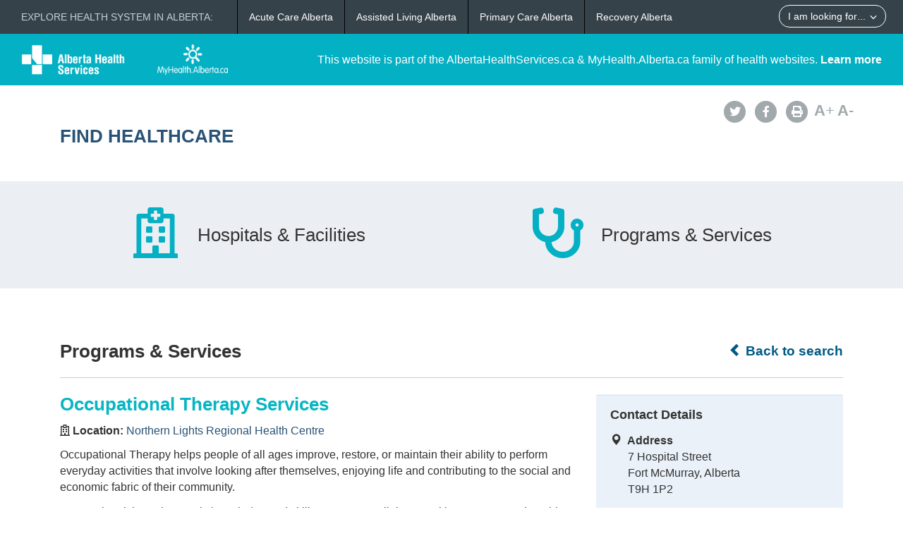

--- FILE ---
content_type: text/html; charset=utf-8
request_url: https://www.albertahealthservices.ca/findhealth/Service.aspx?id=7559&serviceAtFacilityID=1082213
body_size: 40348
content:
<!DOCTYPE html>
<!--[if lt IE 9]><html class="no-js lt-ie9" lang="en" dir="ltr"><![endif]-->
<!--[if gt IE 8]><!-->
<html class="no-js" lang="en" dir="ltr">
<!--<![endif]-->
<head><meta charset="utf-8" /><meta content="width=device-width,initial-scale=1" name="viewport" />
    <!-- Meta data -->
     
    <title>
	Northern Lights Regional Health Centre - Occupational Therapy Services | Alberta Health Services
</title>
    <!--<meta name="description" content="Find Healthcare" />-->

    <meta name="author" content="Alberta Health Services" /><meta name="rating" content="general" /><meta name="copyright" content="Copyright © Alberta Health Services" /><meta name="theme-color" content="#ffffff" /><meta name="robots" content="index,follow" />
    <!-- Meta data-->

    <!--[if gte IE 9 | !IE ]><!-->
    <link href="assets/favicon.ico" rel="icon" type="image/x-icon" /><link rel="stylesheet" href="css/theme.min.css" />
    <!--<![endif]-->

    <script src="https://kit.fontawesome.com/0e3d55a771.js" crossorigin="anonymous"></script>
    <link rel="stylesheet" href="css/custom.css" />
  
    <noscript>
        <link rel="stylesheet" href="css/noscript.min.css" />
    </noscript>

    <link rel="stylesheet" href="css/leaflet.css" /><link rel="stylesheet" href="css/MarkerCluster.css" /><link rel="stylesheet" href="css/MarkerCluster.Default.css" />

   <script src="js/leaflet.js"></script>

    <script src="js/leaflet.markercluster.js"></script>

    <script src='https://api.mapbox.com/mapbox.js/plugins/leaflet-fullscreen/v1.0.1/Leaflet.fullscreen.min.js'></script>
    <link href="https://api.mapbox.com/mapbox.js/plugins/leaflet-fullscreen/v1.0.1/leaflet.fullscreen.css" rel="stylesheet" type="text/css" /><link rel="stylesheet" href="css/leaflet-gesture-handling.min.css" type="text/css" />
    <script src="js/leaflet-gesture-handling.min.js"></script>
    <script src="js/leaflet-gesture-handling.min.js.map"></script>
    <script src="js/LeafMap.js"></script>
    
    
<meta http-equiv="title" name="title" content="Northern Lights Regional Health Centre - Occupational Therapy Services | Alberta Health Services" /><meta http-equiv="description" name="description" content="Occupational Therapy helps people of all ages improve, restore, or maintain their ability to perform everyday activities that involve looking after themselves, enjoying life and contributing to the social and economic fabric of their community." /><meta property="og:site_name" content="Alberta Health Services" /><meta property="og:title" content="Northern Lights Regional Health Centre - Occupational Therapy Services | Alberta Health Services" /></head>
<body vocab="https://schema.org/" id="ref_default" typeof="WebPage">
<script src="/gha/gha-loader.min.js" defer data-gha-html="/gha/gha.html" data-gha-css="/gha/gha.css" data-gha-js="/gha/gha.js"></script>
    <input id="ShowGA" type="hidden" value="YES" />                               
    
        <!-- Global site tag (gtag.js) - Google Analytics Start-->
        <script async src="https://www.googletagmanager.com/gtag/js?id=UA-147992581-10" ></script>
        <script>
	        window.dataLayer = window.dataLayer || [];
	        function gtag(){dataLayer.push(arguments);}
	        gtag('js', new Date());		
	        gtag('config', 'UA-147992581-10');
        </script>
        <!-- Global site tag (gtag.js) - Google Analytics End-->
    

    <div id="top_banner" class="container-fluid">
        <div class="">
            <!-- HEADER BAR LINK -->
            <div class="hcl_default col-sm-12 col-md-4">
                <a class="default_logo" href="https://www.albertahealthservices.ca">
                    <img id="ahs_logo" src="assets/comm-vis-logo-ahs-reverse.png" />
                </a>
                <a class="default_logo" href="https://MyHealth.Alberta.ca">
                    <img id="mha_logo" src="assets/myhealthalberta_logo.png" />
                </a>
            </div>
            <div class="hcl_default col-sm-12 col-md-8">
                <span>This website is part of the AlbertaHealthServices.ca & MyHealth.Alberta.ca family of health websites. <a href="http://www.albertahealthservices.ca/about/">Learn more</a></span>
            </div>
            <a href="http://www.albertahealthservices.ca" class="hcl_ahs banner_link"><span class="glyphicon glyphicon-chevron-left"></span> Back to Albertahealthservices.ca</a>
            <a href="https://myhealth.alberta.ca" class="hcl_mha banner_link"><span class="glyphicon glyphicon-chevron-left"></span> Back to MyHealth.Alberta.ca</a>
        </div>
    </div>
    <div id="social_bar" class="container">
        <div class="col-sm-12 col-md-8">
            <div class="col-sm-6 hcl_ahs">
                <img class="img-responsive" src="https://www.albertahealthservices.ca/images/Logos/ahs.png" />
            </div>
            <div class="col-sm-6 hcl_mha">
                <img class="img-responsive" src="https://myhealth.alberta.ca/_layouts/15/PHP.MHA/images/logos/mha.png" />
            </div>
            <div class="col-sm-12">
                <a id="page_title" href="Default.aspx">
                    <h2>Find Healthcare</h2>
                </a>
            </div>
        </div>
        <div id="social_icons" class="hidden-sm hidden-xs col-md-4">
            <div class="pull-right">
                <a href="http://www.albertahealthservices.ca/about/socialmedia.aspx#twitter" target="_blank"><span class="fa-stack"><i class="fa fa-circle fa-stack-2x"></i><i class="fa fa-twitter fa-stack-1x fa-inverse"></i></span></a>
                <a href="http://www.albertahealthservices.ca/about/socialmedia.aspx#facebook" target="_blank"><span class="fa-stack"><i class="fa fa-circle fa-stack-2x"></i><i class="fa fa-facebook fa-stack-1x fa-inverse"></i></span></a>
                <!--<a href="#mail"><span class="fa-stack"><i class="fa fa-circle fa-stack-2x"></i><i class="fa fa-envelope fa-stack-1x fa-inverse"></i></span></a>
                <a href="#plus"><span class="fa-stack"><i class="fa fa-circle fa-stack-2x"></i><i class="fa fa-plus fa-stack-1x fa-inverse"></i></span></a>-->
                <a href="#print" id="printButton"><span class="fa-stack"><i class="fa fa-circle fa-stack-2x"></i><i class="fa fa-print fa-stack-1x fa-inverse"></i></span></a>
                <a id="fontup" class="font_change" href="#"><strong>A</strong>+</a>
                <a id="fontdown" class="font_change" href="#"><strong>A</strong>-</a>
            </div>
        </div>
    </div>
    <form method="post" action="./Service.aspx?id=7559&amp;serviceAtFacilityID=1082213" id="form">
<div class="aspNetHidden">
<input type="hidden" name="__VIEWSTATE" id="__VIEWSTATE" value="C9IaGBllZpMH87EE4qD+XWIqIOy6SLIfwj+pNtDxr1IOCRWfI2wdwALbE7yV9FG641JValhQtOAKgurJEKJmFTwwsHXJ/gmOTBndPGzZ3Zff3DcB86vVVz2sCkQYFBkQbQcQxr38WqQSwTCCr5i8f2meKi6SvzN0qFbhY8r9rIxdB7va8bM/N7TIWpb+/raNbPwrCQYLOgeXEF+kNGt78XLijCV6r1mExL2TWtlP48T9E8/P2KUyxT9G54b3aDPc9k7Va/775OcttsusTiHceKEAtj7y5BUIJdZkFyVdwKXJ++cjuP297kairlZKkorxYTWFc4jeg3kXm55HFHLCtXSO1kmHKy4VV9H25XufdqM/xB4CyeP6OW5KGjE6aZ2Y3Y35zD8Hs6YmbUvA+7IRQyYq9GVDsA94PW/k1dztTOc6sQwDKFBi8dmkmYto9Ycmcqu0wxvHa7g4Yr/J6jCK/c22cK3Co/GfGapXX3bOURzRcJV+XIFjwgWADuZN9h3AEdGwjvuE8X78ciqGP+IhKkyZD9IUp2rH8A6JEDWXmmR+O34WMouzbp44mum9cXWuNTHAjIbbrE7imBKoIrFIQl5ORpvMjfir+pHabgEbdtr5ilrPGw8/NC/qRnICo48iwdjwYGlOwJW212VpWmHRazeB/yOalFM5cJgTW5VtvlgshsRCJyUaQ4Jy9lkGOY+OPSseXMHQKqLThPnHAr4u3Fjp2dxnZdaCUTDA79SVR/oBrIJZ2/BJJp1PshqsXLsAXtNzDCThcQ8+Fu+bjCR8jL715l/u/vKqsweOlGSMTCh0NIz81aANQT4O5hQwlcfCxz4bWiiqw3dxsWgVTv4rAqzkFQ7n2db/kJ1dsB0ufvadjv1EYi8l1AAAiv+tHBR4KxDkpcf/9Quf41w08J7WnqYnQ/haKrd60W0M1dojiu0x85OoQkNM23Ke3LAy1Dlxt4rDBEzeFGz4kr39vkOzRz7qFZXr0TDjy70F/5OVNSSJUPIQpzioBgSauF0W5No/0dDdAejMEwGYlTmI3nojGx3EhcAf8WyApJgSU5vw/lz5776vQkl2HGWaUWWW8nmU+d6z49k7YRcT/N0LKOSclqFkQtnyy92KHYahqnux4eEvFgMvLmLXrXldWH0BB8LRDaO7wXiJqElLJROzL5uG8WE8PhvmTZKDFvhKTW4IIQCt40nXleFiI6VpkwnIL+dE9GXzhnrsuu3RZIGerbU621aV3bMag4ghPdK+WMC59F9Q4tVLq7m85KU4RCehByWy0bvrfz0oFxKPolQ//Hcs4gWK5JbqB2+3ykY1rp9Iu6BkPI7i+4G05KSQTYBafJcAtOUBQ+RqIWdEDRp1wyqKRMsIOzC+GhnAtkqfgDLLSwXVhI2EJpha/rsVMSNBlQncXMen7n/KFKGrg69YxiFfDLTvz6O7FVQSH8EyJzMvwrB0ALnqF5pR3B4IbIa9LSM68tQy2gO9xy8AjPhMWIM5P0rELyoJ2iwPbqvoGk13WqH0QGm5E+qhirlXxC+0m4I34NJsfWCJrIUp6wHWiCnCkFFjGkchCRyrKXCIBcZVdM3DEXoPIdrpplxByAIxn08Sj/TL/e9+yhxJ53IMAdS7l/L/msUqNiHXnXydpN+V5W8sl+YwrXcmnG1wIofURlMHTRna63PRKPsVmWTidwnF61hhMbgBHYDdva0/gP5luqcKTavRZ+HSMZGKFHc1YGQQnrdcZ2jCy3CgYwCt3DoBlVj0N+p7O7iiKm0IxwHo7idBebU+7fAXbuDCPpq5aPtGcrBQcZjZJOWxZdsXjCRP7v4IuQZAm5cmqDWwewV1lQ6soCiwptLoqB+U/VUcofl+8HSEzU+I0G1BkvTzBgoTGEgwgJOTHMoCaUzCIOSmLQUhVFFXp/spzaHu0RQKD9emxRLvpWBYDkSscGqAsdi+1uHU2rTrTvxLegiLGCmGkMOxLm3u1Cf/KvrzUelPfEClvHZexsc76Yp7ntqEqkiJrwUdodb6nV75cypMsITGGDwoN7Wabv4rgv9GB8FasdBY8+NRYxebmhHGrgYCfTXfe/mzDFPk8dxOnFckHBcAnsLbvfLD9Awo4Nk+8OIySvhMo7GzgnZV/6FTgNJ4Nm0LZ1F7zXsYWzKPMWqG367e+LhkPPe900BkiO4NYM81TSTWiL8EUb6aRnybiV+9NDhtJ41oDcPXDcoMKRMV1wmeWoDRl15JLy5xvaAxI0FyeAjy0Fg8PRQqxvVICHyEU85sw6l6QUi8VhIYe40xOky/Om/CMZ0+z8hPALg7z6nmyd1QSoJgA/y2B+a6REyMsR/hvi8NX73gZGKrBYaLNRk23gnX65Bm/vt5zob0hIk8/E9XaRDPZpSqtKHMTv1bIWJ05GuDkuJqNgOls4yTR58mGc1t1KvUlhF0BKKW6n8R9lOQCTYueQp5tDnrvT1XQj9eJtzwFpXxNoJb7varrOwkEn8DadGlFGH4PEopUgdnvDvhAp/fZBnwPlP9Tz3GpT+OTuklGZv9taPgmNwZP6CSUu/1UyUsW0Or4X6wzjBA4ib3Z3L6x1us8+FFGVOjC0fJMwP0YzhagRw7sFDXWSOlImexJCrddoKxobvLW7TqPqg0eMtOGLAMcp62eh6giFzkA182N5q5BUTEBJe3DRp5Vm5OQ/MMzaohlH3wkrew/Tu+LPr5lVOCY6lNlzu4J2TzGG9v5Te18VgmqA4Yh5yag6rtI49y0QHg14qQu3zt8rowJiBtenT2ivbQ0dbjGJrsy1/M7YKhC9jBk+nbcEnQsedG+kilHEiwd8AWxtO3kZujb9akbXfS2OCNzSx8E0ZS11lRCaV5Td8ktcJHOqFtOqknzMhsFa/7djg2zzNLMXzKJxaTlPU7Ci06VO2Nr2MZY1TF3xBl+S3qMwSwnrqpnDhEG0tev/5oWSapIMu/P4aPFZDiEqJaw5GepqEJjptZZmjYgHU8bCYXL0Nu3kyt+nQvWHqjpws7hOQUO/IkE3oSYmCQcFupY9BUabEAYnCfTpcIE3y2p2zRhv1wTee7OdZ/yin3CQDnDzrSuvDDBpXOQKH4zcvDiD+QR0FS9EfrENf02FnUZIRkSlsIig2xpY8/VAvZ66T6G3xfIiCOSTkB2kAqScKtM1eS0arZcrnMTatunXo4MyGR4WYo5nt7J+HCM4tmgZoKSHIqQub2SQcg2/[base64]/0Y4+o8NlhL11lfkOnBoPiw/SNO5Ercg+G7UpbNEztU3g8+R6n+jr9VZdW3SbMDxFlouWWyPu0D2HiMCTH54pDROqyAKr6FOEU7J4uFIG/9pMg0hI7K2c/tRz7UsB0mk/CXe3XvJsXi9/[base64]/C5dQOe0LmaQFUAQ01YHH3CW9Cxo6eT+kzZM9RbSPDdtInp+nhNW83iMM1l8SrreEvG/u4uDn7egmQGdgOoSlb8AVBdnkSA6uEphq6oOQZ/Y7jNVqRQu1D0fmaGXGg6Fb82TvSKGaYPY9/3rg9A2Ju9b7VEkU315nW0D85KhO73e4HobJGclMIvR868zaY0DzyVlm2Ha6ONEDuek78+6/bPUI+HRlCufxnAt4o74qyi6oXHiIlyB++nlnUrTbVDurzSXVSOGmkibGOLRAFxWjzg7a1/jb8UGbC2HYcLwMYpknEcUDLa1PcRq+2NQ6wOsGdGgB6bLs8kgpJCe8+cks3Rl7yS4zETzxCoitkdZ38g2JU8LQpybnLe3Gbo09YgEPHaWGUL8V7WDt/8029iBQkEy7UpkRU641yVxQLMerUM55GhxEMx8Xpm6EoibCZ51OPIgAbWKVOWUlevpwK6xA8z+T1E2v6TBFw3Dsd78kcjhqaCStcz8YFbd6u8sB7LmKK/[base64]/5WWKnw7BEUAiLLP81WAz5xKuF7jZolcH+o/NWlv5gnMpJmUMvzIUo+7ls3IqbLRRG48QYEA1ubr+uurNNTFCfFMzjb11zCJ2Nd+5+MJ51PwQGl9Kvty5jHfHMAuYwdxc3nzoaoOxBWCyeSXoY37EXzT8VuZ+bYXiClg/y65pdGbv0iWJdBOBiWsR99PZHGIv007K6+E8oigRSLx6IxISZAEuxWDquCRGdckC9brGHbfCkloHeGg17ZnTUaZs25tecYnK6ugQTYzTv5V0t9tPODx5VUc6VdL1GZOqFwCnjbV+gDYUedPAZpx0P7HOe1fdnubk1qQQkiYcVPMYGJBsq+KCF1xH0aXUBb/oHFdNG/8ebsi+d7aRd6KZijshYPTvrYPC5NCqpePIKXm9OJ+Xt8XxQzhz65Fdb9IeYqyppTVW5lIPjPk48/[base64]/jT6CALxy3I2DsVXQMInsUWrxLAQWwu8SDBRt1bmTXqN43rmdM8kFdjXF7Qvz4WVIAYY18jVhQCfDWkodZP1HQ7V8zspXvEMs5giKTAGLBm161K1MxNYrV2BmJLgOVYvIJjcz3SyWyH+wG2v+KMl/sMm/WtX6nDCUqTpMq9xj7KFTm6k0fOeiJDvRCfFXKVGbt2uJ3YngZhbX/WG4KhFXNKmBEEE/hFrc6Cg0QBwSXn1i9TVDpUzAtl6MOYzjTylbRf3uY0pzE87z8bmMTc5VQBujaj5A5WT8mjJINVFsq+ZHBoua6e22a3SE3to+RA+WIUu2uJXCcVziwMg3mv6GlwmLne6Zs/Gn92i9NDH1V3Hd3r5ePD0WRZZA25W8Xlf2C4RyjWp+H6707j9HTB3lqT5zK0LVLQL/ibRUuR21MlKva1cQWkHSUQzqTtR44YiGN1hTSz345KmlOoHt3b/WlU+P0hz/X/wh3i/Ccoyera1y+wotVrj0Zbpxllx5EfsPWoB0z1Lzwcxhwy8NP2dZZ8e+PwoEs0fVriT5mc0cZFKIs/dMfkANvP2Ipk61bs4N8oujZIJnqKxqnNxiWA92CQcg/w/L90JHEl/+YyB4y6SUQFaZaMGhIJC2a9nmZvSvt0tq9VCRshOMO66o2RZglgHrC2KvOwExHfogFAIxqR+Q3aJnOgEbEb1pyTNGaJhoLR3rSDgTbtawxrMvHpAlBcx9e6yc6lstw3gu6eGPyGkFhbg+uLlr/WwePIycIsOpcHaltvDooefRRIFpWJQpI4X9pizg+kz11fCX/zgWX6fX9VBI7SwFJV2aWgV2pC3FfJ1w2nBGJWLjuGI/[base64]" />
</div>

<div class="aspNetHidden">

	<input type="hidden" name="__VIEWSTATEGENERATOR" id="__VIEWSTATEGENERATOR" value="270AB5A2" />
</div>
        <div>
            <main role="main" property="mainContentOfPage">
                
    <div class="container-fluid" id="icon_banner">
        <div class="container">
            <div id="hcl_banner_parent">
                <a href="search.aspx?type=facility#icon_banner">
                    <div id="facilities" class="col-xs-6 hcl_banner">
                        <i class="fa fa-hospital-o"></i>
                        <div>Hospitals & Facilities</div>
                    </div>
                </a>
                <a href="search.aspx?type=service#icon_banner">
                    <div id="services" class="col-xs-6 hcl_banner">
                        <i class="fa fa-stethoscope"></i>
                        <div>Programs & Services</div>
                    </div>
                </a>
            </div>
        </div>
    </div>
    <div id="contentStart" class="container">
        <div class="col-sm-12">
            <a id="backHyperlink" class="back_link" href="Search.aspx#contentStart"><span class="glyphicon glyphicon-chevron-left"></span> Back to search</a>
            <h2 class="pull-left service_header">Programs &amp; Services</h2>
            <div class="clearfix"></div>
            <hr class="brdr-bttm" />
        </div>
        <div id="facility_details" class="col-md-8">
            <h2 class="hcl_title"><span id="officialNameLabel">Occupational Therapy Services</span></h2>
            <div id="MainPlaceHolder_facilityOfficialNameContainer"><p><strong><i class="fa fa-hospital-o"></i>&nbsp;Location:&nbsp;</strong><a id="facilityOfficialNameHyperLink" href="facility.aspx?id=1000249#contentStart">Northern Lights Regional Health Centre</a></p></div>
            <p><span id="MainPlaceHolder_descriptionLabel">Occupational Therapy helps people of all ages improve, restore, or maintain their ability to perform everyday activities that involve looking after themselves, enjoying life and contributing to the social and economic fabric of their community.<p>Occupational therapists apply knowledge and skills to assess, collaborate with, empower, and enable clients to:</p>
<ul>
<li>learn new ways of doing activities</li>
<li>develop or regain skills</li>
<li>use devices, materials and equipment to make life easier</li>
<li>adapt their environment</li>
<li>maximize their independence across their lifespan</li>
</ul>
<p>Occupational Therapy helps to solve the problems that interfere with a person's ability to do the things that are important to them.</p></span></p>
            <div id="mobileContainer">
                <div id="mobileTelephoneContainer" class="visible-xs visible-sm"><span class="glyphicon glyphicon-phone-alt sidebar_left"></span>&nbsp;<a id="mobileTelephoneHyperlink" href="tel:7807881377">7807881377</a></div>
                <div id="mobileGetDirectionsContainer" class="visible-xs visible-sm"><span class="glyphicon glyphicon-map-marker sidebar_left"></span>&nbsp;<a id="mobileGetDirectionsHyperlink" href="http://maps.google.com/maps/?saddr=My+Location&amp;daddr=7 Hospital Street " target="_blank">Get Directions</a></div>
            </div>
            <div class="clearfix"></div>
            <div id="MainPlaceHolder_detailsMap" data-staticid="1011654" data-initialized="" data-facilityid="&lt;%=FacilityID %>" data-serviceid="&lt;%=ServiceID %>" data-iatype="facility" data-mapmarker="images/hcl_single_detail.png" data-faclat="&lt;%=Latitude %>" data-faclng="&lt;%=Longitude %>">
                <div id="mapid"></div>
            </div>
           
            <div class="clearfix"></div>
            <div id="detailsAccordion" class="accordion">
                <details id="MainPlaceHolder_contactAccordion" class="acc-group">
                    <summary class="wb-toggle tgl-tab" >Contact Details</summary> <!--data-toggle='{"parent":"#detailsAccordion","group":".acc-group"}'-->
                    <div class="tgl-panel">
                        <p><em><span id="MainPlaceHolder_facilityContactOfficialNameLabel">Northern Lights Regional Health Centre</span></em></p>
                        
                        <div id="MainPlaceHolder_addressContainer"><strong>Address</strong><br /><span id="MainPlaceHolder_addressLabel">7 Hospital Street </span><br /><span id="MainPlaceHolder_cityProvinceLabel">Fort McMurray, Alberta</span><br /><span id="MainPlaceHolder_postalCodeLabel">T9H 1P2</span></div>
                        <div id="MainPlaceHolder_telephoneContainer"><strong>Telephone</strong><br /><span id="MainPlaceHolder_telephoneLabel">780-788-1377</span></div>
                        
                        
                        
                        
                        
                        
                        <div id="MainPlaceHolder_gettingThereContainer"><strong>Getting There</strong><br /><span id="MainPlaceHolder_gettingThereLabel"><p><a href="https://www.albertahealthservices.ca/assets/info/park/if-pmap-northern-lights-regional-health-centre.pdf" target="_blank" rel="noopener noreferrer">Parking map</a></p></span></div>
                        
                    </div>
                </details>
                <details id="MainPlaceHolder_hoursAccordion" class="acc-group">
                    <summary class="wb-toggle tgl-tab" >Hours of Operation</summary> <!--data-toggle='{"parent":"#detailsAccordion","group":".acc-group"}'-->
                    <div class="tgl-panel">
                        <div id="MainPlaceHolder_hoursOfOperationContainer"><strong><span id="MainPlaceHolder_HoursHeadingLabel">Days of the Week</span></strong><br /><span id="MainPlaceHolder_hoursOfOperationLabel"></span></div>
                        <div id="MainPlaceHolder_dailyHoursContainer">
                            <p id="MainPlaceHolder_MondayHeadingLabel"><strong>Monday</strong><br /><span id="MainPlaceHolder_hoursOfOperationMondayLabel">8:00 am - 4:00 pm</span></p>
                            <p id="MainPlaceHolder_TuesdayHeadingLabel"><strong>Tuesday</strong><br /><span id="MainPlaceHolder_hoursOfOperationTuesdayLabel">8:00 am - 4:00 pm</span></p>
                            <p id="MainPlaceHolder_WednesdayHeadingLabel"><strong>Wednesday</strong><br /><span id="MainPlaceHolder_hoursOfOperationWednesdayLabel">8:00 am - 4:00 pm</span></p>
                            <p id="MainPlaceHolder_ThursdayHeadingLabel"><strong>Thursday</strong><br /><span id="MainPlaceHolder_hoursOfOperationThursdayLabel">8:00 am - 4:00 pm</span></p>
                            <p id="MainPlaceHolder_FridayHeadingLabel"><strong>Friday</strong><br /><span id="MainPlaceHolder_hoursOfOperationFridayLabel">8:00 am - 4:00 pm</span></p>
                            
                            
        
                        </div>
                        
                        
                        
                    </div>
                </details>
                <details id="MainPlaceHolder_accessAccordion" class="acc-group">
                    <summary class="wb-toggle tgl-tab" >Access</summary> <!--data-toggle='{"parent":"#detailsAccordion","group":".acc-group"}'-->
                    <div class="tgl-panel">
                        <div id="MainPlaceHolder_keyProvidersContainer"><strong>Service Providers May Include</strong><br /><span id="MainPlaceHolder_keyProvidersLabel">occupational therapists (OTs)</span></div>
                        <div id="MainPlaceHolder_eligibilityContainer"><strong>Eligibility</strong><br /><span id="MainPlaceHolder_eligibilityLabel"><p>Homecare Occupational Therapy services are only available to Alberta residents. Outpatient services may have out of province client restrictions. Contact site for further information.</p></span></div>
                        
                        <div id="MainPlaceHolder_serviceAccessContainer"><strong>Service Access</strong><br /><span id="MainPlaceHolder_serviceAccessLabel"><p>Healthcare providers should consult the <a href="https://albertareferraldirectory.ca/PublicSearchController?direct=displaySpecialistSearch" target="_blank" rel="noopener noreferrer">Alberta Referral Directory</a> for service referral information.</p></span><br /><span id="MainPlaceHolder_serviceAccessNoteLabel"></span></div>
                        
                        <div id="MainPlaceHolder_feesContainer"><strong>Fees</strong><br /><span id="MainPlaceHolder_feesLabel"><p>Fees may apply for some services, call for more information.</p> </span><br /><span id="MainPlaceHolder_feesReductionLabel"></span></div>
                        <div id="MainPlaceHolder_languageContainer"><strong>Service Languages</strong><br /><span id="MainPlaceHolder_languageLabel">Interpreter/Translation services</span></div>
                    </div>
                </details>
                
                <details id="MainPlaceHolder_otherFacilitiesAccordion" class="acc-group">
                    <summary class="wb-toggle tgl-tab" >Service Locations</summary>  <!--data-toggle='{"parent":"#detailsAccordion","group":".acc-group"}'-->
                    <div class="tgl-panel">
                        
                                <ul class="lst-spcd">
                            
                                <li><a href="Service.aspx?id=7559&serviceAtFacilityID=1003319#contentStart">Athabasca Healthcare Centre</a></li>
                            
                                <li><a href="Service.aspx?id=7559&serviceAtFacilityID=1049533#contentStart">Barrhead Healthcare Centre</a></li>
                            
                                <li><a href="Service.aspx?id=7559&serviceAtFacilityID=1006464#contentStart">Bonnyville Healthcare Centre</a></li>
                            
                                <li><a href="Service.aspx?id=7559&serviceAtFacilityID=1006467#contentStart">Cold Lake Healthcare Centre</a></li>
                            
                                <li><a href="Service.aspx?id=7559&serviceAtFacilityID=1111150#contentStart">Edson Healthcare Centre</a></li>
                            
                                <li><a href="Service.aspx?id=7559&serviceAtFacilityID=1082215#contentStart">Fairview Health Complex </a></li>
                            
                                <li><a href="Service.aspx?id=7559&serviceAtFacilityID=1132528#contentStart">Fox Creek Healthcare Centre</a></li>
                            
                                <li><a href="Service.aspx?id=7559&serviceAtFacilityID=1046473#contentStart">George McDougall - Smoky Lake Healthcare Centre</a></li>
                            
                                <li><a href="Service.aspx?id=7559&serviceAtFacilityID=1082216#contentStart">Grande Cache Community Health Complex</a></li>
                            
                                <li><a href="Service.aspx?id=7559&serviceAtFacilityID=1131074#contentStart">Grande Prairie Regional Hospital</a></li>
                            
                                <li><a href="Service.aspx?id=7559&serviceAtFacilityID=1082217#contentStart">Grande Prairie Virene Building</a></li>
                            
                                <li><a href="Service.aspx?id=7559&serviceAtFacilityID=1082218#contentStart">High Prairie Health Complex</a></li>
                            
                                <li><a href="Service.aspx?id=7559&serviceAtFacilityID=1001275#contentStart">Hinton Healthcare Centre</a></li>
                            
                                <li><a href="Service.aspx?id=7559&serviceAtFacilityID=1132816#contentStart">La Crete Community Health Centre</a></li>
                            
                                <li><a href="Service.aspx?id=7559&serviceAtFacilityID=1082219#contentStart">Manning Community Health Centre</a></li>
                            
                                <li><a href="Service.aspx?id=7559&serviceAtFacilityID=1082220#contentStart">Marshall Eliuk Peace River Community Health Centre</a></li>
                            
                                <li><a href="Service.aspx?id=7559&serviceAtFacilityID=1116625#contentStart">Mayerthorpe Healthcare Centre</a></li>
                            
                                <li><a href="Service.aspx?id=7559&serviceAtFacilityID=1082212#contentStart">Northwest Health Centre</a></li>
                            
                                <li><a href="Service.aspx?id=7559&serviceAtFacilityID=1137339#contentStart">Redwater Health Centre</a></li>
                            
                                <li><a href="Service.aspx?id=7559&serviceAtFacilityID=1082222#contentStart">Sacred Heart Community Health Centre</a></li>
                            
                                <li><a href="Service.aspx?id=7559&serviceAtFacilityID=1001276#contentStart">Seton - Jasper Healthcare Centre</a></li>
                            
                                <li><a href="Service.aspx?id=7559&serviceAtFacilityID=1046398#contentStart">Slave Lake Healthcare Centre</a></li>
                            
                                <li><a href="Service.aspx?id=7559&serviceAtFacilityID=1082223#contentStart">Spirit River Community Health Services</a></li>
                            
                                <li><a href="Service.aspx?id=7559&serviceAtFacilityID=1082211#contentStart">St. Theresa General Hospital</a></li>
                            
                                <li><a href="Service.aspx?id=7559&serviceAtFacilityID=1049529#contentStart">St. Therese - St. Paul Healthcare Centre</a></li>
                            
                                <li><a href="Service.aspx?id=7559&serviceAtFacilityID=1135475#contentStart">Swan Hills Healthcare Centre</a></li>
                            
                                <li><a href="Service.aspx?id=7559&serviceAtFacilityID=1137337#contentStart">Thorhild Community Health Services</a></li>
                            
                                <li><a href="Service.aspx?id=7559&serviceAtFacilityID=1082224#contentStart">Valleyview Health Centre</a></li>
                            
                                <li><a href="Service.aspx?id=7559&serviceAtFacilityID=1126206#contentStart">Wabasca / Desmarais Health Care Centre</a></li>
                            
                                <li><a href="Service.aspx?id=7559&serviceAtFacilityID=1101435#contentStart">Westlock Healthcare Centre</a></li>
                            
                                <li><a href="Service.aspx?id=7559&serviceAtFacilityID=1049532#contentStart">Whitecourt Healthcare Centre</a></li>
                            
                                <li><a href="Service.aspx?id=7559&serviceAtFacilityID=1049528#contentStart">William J. Cadzow - Lac La Biche Healthcare Centre</a></li>
                            
                                </ul>
                            
                    </div>
                </details>
                <details id="MainPlaceHolder_dtAsknowas" class="acc-group">
                    <summary class="wb-toggle tgl-tab" >Also Known As</summary>
                    <div class="tgl-panel">                        
                        
                        
                        
                        <div id="MainPlaceHolder_dvOther">
                            <strong><span id="MainPlaceHolder_Label1">Other</span></strong><br />
                            <span id="MainPlaceHolder_lbOther">Adult and Seniors Programs, Occupational Therapy Pediatric Services, Pediatric Occupational Therapy, Rehabilitation Services</span>
                        </div>
                    </div>
                </details>
            </div>
        </div>
        <div id="service_sidebar" class="hidden-xs hidden-sm col-md-4 hcl_sidebar">
            <div id="MainPlaceHolder_sidebarWell" class="well">
                <h4>Contact Details</h4>
                
                <div id="MainPlaceHolder_addressSidebarContainer"><span class="glyphicon glyphicon-map-marker sidebar_left"></span>&nbsp;&nbsp;<b>Address</b><br /><span class="sidebar_right"><span id="MainPlaceHolder_addressSidebarLabel">7 Hospital Street </span><br /><span id="MainPlaceHolder_cityProvinceSidebarLabel">Fort McMurray, Alberta</span><br /><span id="MainPlaceHolder_postalCodeSidebarLabel">T9H 1P2</span></span></div>
                <div id="MainPlaceHolder_telephoneSidebarContainer"><span class="glyphicon glyphicon-phone-alt sidebar_left"></span>&nbsp;&nbsp;<b>Phone</b><br /><span class="sidebar_right"><a id="MainPlaceHolder_telephoneSidebarHyperlink" href="tel:7807881377">780-788-1377</a></span></div>
                
                
                
                
                
                
            </div>
            <!--<div class="well">
                <h4>Related Info</h4>
                <p><span id="MainPlaceHolder_relatedInfoLabel"></span></p>
            </div>-->
            <a href="http://www.albertahealthservices.ca/about/websitefeedback.aspx?src=https://www.albertahealthservices.ca/findhealth/Service.aspx?id=7559&serviceAtFacilityID=1082213"  target="_blank" class="hcl_ahs hcl_button pull-right">Feedback</a>
            <a href="mailto:feedback@myhealth.alberta.ca?subject=Healthcare%20Locator%20Feedback&body=Webpage:%20https://www.albertahealthservices.ca/findhealth/Service.aspx?id=7559&serviceAtFacilityID=1082213" class="hcl_mha hcl_button pull-right">Feedback</a>
            <a href="http://www.albertahealthservices.ca/about/websitefeedback.aspx?src=https://www.albertahealthservices.ca/findhealth/Service.aspx?id=7559&serviceAtFacilityID=1082213" class="hcl_default hcl_button pull-right">Feedback</a>
        </div>
    </div>

            </main>
        </div>
    </form>
    <!--[if gte IE 9 | !IE ]><!-->
    <script src="https://ajax.googleapis.com/ajax/libs/jquery/2.1.4/jquery.min.js"></script>
    <script src="js/wet-boew.min.js"></script>
    <script src="js/cookie.js"></script>
    <!--<![endif]-->
    <!--[if lt IE 9]>
		<script src="js/ie8-wet-boew2.min.js"></script>

		<![endif]-->
    <script src="js/custom.js"></script>
    
    <script type="text/javascript" src="//maps.googleapis.com/maps/api/js?client=gme-albertahealthservices&channel=ahs-external-web"></script>
    <script>
        $(document).ready(function () {
            var mainlocation = [];
            mainlocation.push(['56.716194', '-111.361808', ""]);
            if ($('#MainPlaceHolder_detailsMap').length > 0) {
                initMapsLeaf(mainlocation, "", 'Northern Lights Regional Health Centre - Occupational Therapy Services | Alberta Health Services', 0, false, 13);
            }

            var urlParams = window.location.search;
            if (urlParams.indexOf('open') >= 0) {

                var index = 0;
                var intTop = 0;
                switch (getUrlParameter('open')) {

                    case "contactdetails":

                        var contactAccordion = document.getElementById("MainPlaceHolder_contactAccordion");
                        if (window.getComputedStyle(contactAccordion).display === "block") {
                            index = index + 1;
                            //$('.accordion .acc-group:nth-child(1)').addClass('on open').attr('open', 'open');
                            intTop = 1400;
                        }
                        break;

                    case "hoursofoperation":
                        
                        var contactAccordion = document.getElementById("MainPlaceHolder_contactAccordion");
                        if (window.getComputedStyle(contactAccordion).display === "block") {
                            index = index + 1;
                        }
                        var hoursAccordion = document.getElementById("MainPlaceHolder_hoursAccordion");
                        if (window.getComputedStyle(hoursAccordion).display === "block") {
                            index = index + 1;
                            intTop = 1500;
                        }
                        //$('.accordion .acc-group:nth-child(2)').addClass('on open').attr('open', 'open');
                        break;

                    case "access":
                        
                        var contactAccordion = document.getElementById("MainPlaceHolder_contactAccordion");
                        if (window.getComputedStyle(contactAccordion).display === "block") {
                            index = index + 1;
                        }
                        var hoursAccordion = document.getElementById("MainPlaceHolder_hoursAccordion");
                        if (window.getComputedStyle(hoursAccordion).display === "block") {
                            index = index + 1;
                        }
                        var accessAccordion = document.getElementById("MainPlaceHolder_accessAccordion");
                        if (window.getComputedStyle(accessAccordion).display === "block") {
                            index = index + 1;
                            intTop = 1550;
                        }
                        //$('.accordion .acc-group:nth-child(3)').addClass('on open').attr('open', 'open');
                        break;

                    case "partners":
                        
                        var contactAccordion = document.getElementById("MainPlaceHolder_contactAccordion");
                        if (window.getComputedStyle(contactAccordion).display === "block") {
                            index = index + 1;
                        }
                        var hoursAccordion = document.getElementById("MainPlaceHolder_hoursAccordion");
                        if (window.getComputedStyle(hoursAccordion).display === "block") {
                            index = index + 1;
                        }
                        var accessAccordion = document.getElementById("MainPlaceHolder_accessAccordion");
                        if (window.getComputedStyle(accessAccordion).display === "block") {
                            index = index + 1;
                        }
                        var partnersAccordion = document.getElementById("MainPlaceHolder_partnersAccordion");
                        if (window.getComputedStyle(partnersAccordion).display === "block") {
                            index = index + 1;
                            intTop = 1600;
                        }
                        //$('.accordion .acc-group:nth-child(4)').addClass('on open').attr('open', 'open');
                        break;

                    case "servicesoffered":
                        
                        var contactAccordion = document.getElementById("MainPlaceHolder_contactAccordion");
                        if (window.getComputedStyle(contactAccordion).display === "block") {
                            index = index + 1;
                        }
                        var hoursAccordion = document.getElementById("MainPlaceHolder_hoursAccordion");
                        if (window.getComputedStyle(hoursAccordion).display === "block") {
                            index = index + 1;
                        }
                        var accessAccordion = document.getElementById("MainPlaceHolder_accessAccordion");
                        if (window.getComputedStyle(accessAccordion).display === "block") {
                            index = index + 1;
                        }
                        var partnersAccordion = document.getElementById("MainPlaceHolder_partnersAccordion");
                        if (window.getComputedStyle(partnersAccordion).display === "block") {
                            index = index + 1;
                        }
                        var otherFacilitiesAccordion = document.getElementById("MainPlaceHolder_otherFacilitiesAccordion");
                        if (window.getComputedStyle(otherFacilitiesAccordion).display === "block") {
                            index = index + 1;
                            intTop = 1675;
                        }
                        break;

                    case "alsoknownas":
                        
                        var contactAccordion = document.getElementById("MainPlaceHolder_contactAccordion");
                        if (window.getComputedStyle(contactAccordion).display === "block") {
                            index = index + 1;
                        }
                        var hoursAccordion = document.getElementById("MainPlaceHolder_hoursAccordion");
                        if (window.getComputedStyle(hoursAccordion).display === "block") {
                            index = index + 1;
                        }
                        var accessAccordion = document.getElementById("MainPlaceHolder_accessAccordion");
                        if (window.getComputedStyle(accessAccordion).display === "block") {
                            index = index + 1;
                        }
                        var partnersAccordion = document.getElementById("MainPlaceHolder_partnersAccordion");
                        if (window.getComputedStyle(partnersAccordion).display === "block") {
                            index = index + 1;
                        }
                        var otherFacilitiesAccordion = document.getElementById("MainPlaceHolder_otherFacilitiesAccordion");
                        if (window.getComputedStyle(otherFacilitiesAccordion).display === "block") {
                            index = index + 1;
                        }
                        var dtAsknowas = document.getElementById("MainPlaceHolder_dtAsknowas");
                        if (window.getComputedStyle(dtAsknowas).display === "block") {
                            index = index + 1;
                            intTop = 1800;
                        }
                        break;

                }
                $('.accordion .acc-group:nth-child(' + index + ')').addClass('on open').attr('open', 'open');
                window.scrollTo(0, intTop);
            }
                       
        });
                
        function getUrlParameter(name) {
            name = name.replace(/[\[]/, '\\[').replace(/[\]]/, '\\]');
            var regex = new RegExp('[\\?&]' + name + '=([^&#]*)');
            var results = regex.exec(location.search);
            return results === null ? '' : decodeURIComponent(results[1].replace(/\+/g, ' '));
        }
      
    </script>

    <!-- START OF SmartSource Data Collector TAG v10.4.23 -->
    <!-- Copyright (c) 2016 Webtrends Inc.  All rights reserved. -->
    
   
</body>
</html>
